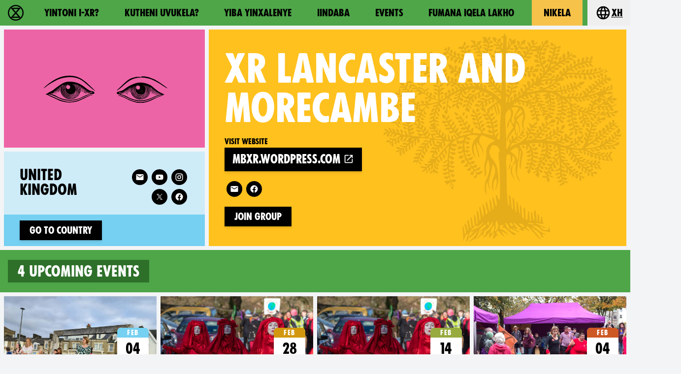

--- FILE ---
content_type: text/html
request_url: https://rebellion.global/xh/groups/gb-morecambe-bay/
body_size: 17921
content:
<!doctype html>
<html lang="xh" >
    <head>
        <link rel="dns-prefetch" href="https://stats.rebellion.global" />
        <link rel="preload" href="/css/main.css?v=d09d88f8" as="style">
        <link
            rel="preload"
            href="/assets/fonts/FucXedLatin/FUCXEDCAPSLatin-Cyrillic.woff"
            as="font"
            crossorigin="anonymous"
        />
        <link rel="preload" href="/assets/fonts/Crimson/CrimsonText-Bold.woff" as="font" crossorigin="anonymous" />
        <link rel="preload" href="/assets/fonts/Crimson/CrimsonText-Regular.woff" as="font" crossorigin="anonymous" />
        <link rel="preload" href="/assets/fonts/Crimson/Crimson-Semibold.woff" as="font" crossorigin="anonymous" />
        <meta charset="UTF-8" />
        <meta name="viewport" content="width=device-width, initial-scale=1.0" />
        <meta name="robots" content="max-snippet:-1, max-video-preview:-1, max-image-preview:large" />
        <meta http-equiv="X-UA-Compatible" content="ie=edge" />
        <title>XR Lancaster and Morecambe - United Kingdom | Ukutshabalala Kwemvukelo</title>

        
        <meta name="description" content="Yonke imicimbi ezayo, iindaba kunye nemidiya yoluntu ye-XR Lancaster and Morecambe, ehlaziywa yonke imihla. Joyina ukuvukelwa kwesiphelo Lancaster and Morecambe, kwaye uthathe indawo yakho kwimvukelo!" />
        
        <meta property="og:site_name" content="Extinction Rebellion" />
        <meta
            property="og:title"
            content="XR Lancaster and Morecambe - United Kingdom | Ukutshabalala Kwemvukelo"
        />
        
        <meta property="og:description" content="Yonke imicimbi ezayo, iindaba kunye nemidiya yoluntu ye-XR Lancaster and Morecambe, ehlaziywa yonke imihla. Joyina ukuvukelwa kwesiphelo Lancaster and Morecambe, kwaye uthathe indawo yakho kwimvukelo!" />
        
        <meta property="og:url" content="https://rebellion.global/xh/groups/gb-morecambe-bay/" />
        
        <meta property="og:type" content="website" />
        <meta name="twitter:card" content="summary_large_image" />
        <meta
            name="twitter:title"
            content="XR Lancaster and Morecambe - United Kingdom | Ukutshabalala Kwemvukelo"
        />
        <meta name="twitter:creator" content="@extinctionr" />
        
        <meta property="og:locale" content="xh" />
        <!-- <meta http-equiv="Content-Language" content="xh"> -->
        <meta name="google-site-verification" content="BYvwlbOQqrOqAv4RgLEzBD9v08Oal1NBf9pUBVHNydA" />
        <meta name="google-site-verification" content="vJQHUrC4w3NP84zCt6G1CXVirfEayBEvdVPNfIN1MRY" />

        <link rel="apple-touch-icon" sizes="180x180" href="/apple-touch-icon.png" />
        <link rel="icon" type="image/png" sizes="32x32" href="/favicon-32x32.png" />
        <link rel="icon" type="image/png" sizes="16x16" href="/favicon-16x16.png" />
        <link rel="manifest" href="/site.webmanifest" />
        <link rel="mask-icon" href="/safari-pinned-tab.svg" color="#4db144" />
        <meta name="msapplication-TileColor" content="#4db144" />
        <meta name="theme-color" content="#4db144" />

        <link
            type="application/atom+xml"
            rel="alternate"
            href="https://rebellion.global/feed.xml"
            title="Ecological & Climate Change News | Extinction Rebellion"
        />
        <link
            type="application/rss+xml"
            rel="alternate"
            href="https://rebellion.global/rss.xml"
            title="Ecological & Climate Change News | Extinction Rebellion"
        />
        <link
            type="application/json"
            rel="alternate"
            href="https://rebellion.global/feed.json"
            title="Ecological & Climate Change News | Extinction Rebellion"
        />

        <link rel="alternate" hreflang="en" href="/groups/gb-morecambe-bay/" /><link rel="alternate" hreflang="bn" href="/bn/groups/gb-morecambe-bay/" /><link rel="alternate" hreflang="cs" href="/cs/groups/gb-morecambe-bay/" /><link rel="alternate" hreflang="de" href="/de/groups/gb-morecambe-bay/" /><link rel="alternate" hreflang="el" href="/el/groups/gb-morecambe-bay/" /><link rel="alternate" hreflang="es" href="/es/groups/gb-morecambe-bay/" /><link rel="alternate" hreflang="fr" href="/fr/groups/gb-morecambe-bay/" /><link rel="alternate" hreflang="hi" href="/hi/groups/gb-morecambe-bay/" /><link rel="alternate" hreflang="id" href="/id/groups/gb-morecambe-bay/" /><link rel="alternate" hreflang="it" href="/it/groups/gb-morecambe-bay/" /><link rel="alternate" hreflang="nl" href="/nl/groups/gb-morecambe-bay/" /><link rel="alternate" hreflang="pl" href="/pl/groups/gb-morecambe-bay/" /><link rel="alternate" hreflang="pt" href="/pt/groups/gb-morecambe-bay/" /><link rel="alternate" hreflang="ru" href="/ru/groups/gb-morecambe-bay/" /><link rel="alternate" hreflang="xh" href="/xh/groups/gb-morecambe-bay/" /><link rel="alternate" hreflang="zh-Hans" href="/zh_Hans/groups/gb-morecambe-bay/" /><link rel="alternate" hreflang="zh-Hant" href="/zh_Hant/groups/gb-morecambe-bay/" /> <link rel="stylesheet" href="/css/main.css?v=d09d88f8"> <script type="module" src="/js-modern/runtime~mobile-menu.js?v=0d72691a"></script> <script nomodule src="/js/runtime~mobile-menu.js?v=0d72691a"></script> <script type="module" src="/js-modern/chunks/vendors~dropdown-links~map-client~mobile-menu.js?v=95e7a833"></script> <script nomodule src="/js/chunks/vendors~dropdown-links~map-client~mobile-menu.js?v=95e7a833"></script> <script type="module" src="/js-modern/chunks/mobile-menu.js?v=437514db"></script> <script nomodule src="/js/chunks/mobile-menu.js?v=437514db"></script> <script type="module" src="/js-modern/runtime~dropdown-links.js?v=0d72691a"></script> <script nomodule src="/js/runtime~dropdown-links.js?v=0d72691a"></script> <script type="module" src="/js-modern/chunks/vendors~contact-form-loader~cop-loader~dropdown-links~expander~group-selector-loader~map-loader~subm~cda20b42.js?v=908cc333"></script> <script nomodule src="/js/chunks/vendors~contact-form-loader~cop-loader~dropdown-links~expander~group-selector-loader~map-loader~subm~cda20b42.js?v=908cc333"></script> <script type="module" src="/js-modern/chunks/dropdown-links.js?v=c0d4f2b7"></script> <script nomodule src="/js/chunks/dropdown-links.js?v=c0d4f2b7"></script> <script type="module" src="/js-modern/runtime~toggle-content.js?v=0d72691a"></script> <script nomodule src="/js/runtime~toggle-content.js?v=0d72691a"></script> <script type="module" src="/js-modern/chunks/toggle-content.js?v=acbe09f3"></script> <script nomodule src="/js/chunks/toggle-content.js?v=acbe09f3"></script> 
        <!-- Matomo: 1 -->
        <script type="text/javascript">
            var _paq = window._paq || [];
            /* tracker methods like "setCustomDimension" should be called before "trackPageView" */
            _paq.push(['trackPageView']);
            _paq.push(['enableLinkTracking']);
            (function () {
                var u = 'https://stats.rebellion.global/';
                _paq.push(['setTrackerUrl', u + 'matomo.php']);
                _paq.push(['setSiteId', '1']);
                var d = document,
                    g = d.createElement('script'),
                    s = d.getElementsByTagName('script')[0];
                g.type = 'text/javascript';
                g.async = true;
                g.defer = true;
                g.src = u + 'matomo.js';
                s.parentNode.insertBefore(g, s);
            })();
        </script>
        <!-- End Matomo Code -->
        
        <script>
            window.XR_GLOBAL = {
                CaptchaSiteKey: '82b76b3982c743009239df31d9af2e71',
                FormHandlerEndpoint: '/api/form-handler',
            };
        </script>
    </head>
    <body class="bg-gray-100 font-sans overflow-x-hidden">
        <div data-server-rendered="true" class="font-serif antialiased flex flex-col min-h-screen"><a href="#main" class="skip-link">Skip to main content</a> <header data-menu="" class="site-header sticky top-0 z-over-map bg-green-500"><div class="container relative flex w-full leading-none heading text-xl"><a href="/xh/" rel="" class="flex items-center px-4 py-1.5 md:py-2 transition-colors hover:bg-green-700 hover:text-white transition-colors"><svg xmlns="http://www.w3.org/2000/svg" aria-hidden="true" width="40" height="40" viewBox="0 0 30 30" class="w-8 h-8 fill-current"><path d="M30 15c0-8.284-6.716-15-15-15S0 6.716 0 15s6.716 15 15 15 15-6.716 15-15M15 27.7a12.63 12.63 0 0 1-8.308-3.102h16.616C21.082 26.52 18.18 27.7 15 27.7m0-10.83l4.705 5.41h-9.41zm0-3.72l-4.702-5.41h9.404zM5.794 6.27l7.59 8.73-7.59 8.73A12.64 12.64 0 0 1 2.31 15c0-3.383 1.327-6.455 3.484-8.73M15 2.3c3.18 0 6.082 1.17 8.308 3.102H6.693C8.92 3.48 11.822 2.3 15 2.3M27.7 15a12.64 12.64 0 0 1-3.484 8.729L16.617 15l7.59-8.73A12.64 12.64 0 0 1 27.69 15"></path></svg> <span class="sr-only normal-case">Ukutshabalala Kwemvukelo - Home</span></a> <nav id="menu" aria-labelledby="main-nav-label" data-content class="nav-header__content absolute left-0 lg:static w-full overflow-y-auto lg:h-auto border-t border-black lg:border-none lg:bg-transparent bg-green-700 text-white lg:text-black"><p id="main-nav-label" class="sr-only normal-case">Main navigation</p> <ul class="lg:flex xl:justify-around"><li><a href="/xh/about-us/" rel="" class="flex items-center h-full p-4 lg:px-5 xl:px-6 border-b border-black lg:border-none hover:bg-green-700 hover:text-white transition-colors">Yintoni i-XR?</a></li><li><a href="/xh/why-rebel/" rel="" class="flex items-center h-full p-4 lg:px-5 xl:px-6 border-b border-black lg:border-none hover:bg-green-700 hover:text-white transition-colors">Kutheni uvukela?</a></li><li><a href="/xh/get-involved/" rel="" class="flex items-center h-full p-4 lg:px-5 xl:px-6 border-b border-black lg:border-none hover:bg-green-700 hover:text-white transition-colors">Yiba yinxalenye</a></li><li><a href="/xh/news/" rel="" class="flex items-center h-full p-4 lg:px-5 xl:px-6 border-b border-black lg:border-none hover:bg-green-700 hover:text-white transition-colors">Iindaba</a></li><li><a href="/xh/#events" rel="" class="flex items-center h-full p-4 lg:px-5 xl:px-6 border-b border-black lg:border-none hover:bg-green-700 hover:text-white transition-colors">Events</a></li><li><a href="/xh/groups/" rel="" class="flex items-center h-full p-4 lg:px-5 xl:px-6 border-b border-black lg:border-none">Fumana iqela lakho</a></li><li><a href="/xh/donate/" rel="" class="flex items-center h-full p-4 lg:px-5 xl:px-6 border-b border-black lg:border-none bg-yellow-500 text-black lg:mx-2 hover:bg-yellow-600 transition-colors">Nikela</a></li></ul></nav> <div data-dropdown-links="" class="relative ml-auto lg:ml-0"><button type="button" aria-controls="languages" aria-labelledby="language-btn-title" data-dropdown-button class="flex items-center px-4 py-1.5 md:py-2 transition-colors hover:bg-green-700 hover:text-white transition-colors h-full"><span id="language-btn-title" class="sr-only normal-case">Choose your language</span> <svg viewBox="0 0 24 24" width="40" height="40" aria-hidden="true" class="fill-current h-8 w-8 mr-px"><path fill="currentColor" d="M16.36,14C16.44,13.34 16.5,12.68 16.5,12C16.5,11.32 16.44,10.66 16.36,10H19.74C19.9,10.64 20,11.31 20,12C20,12.69 19.9,13.36 19.74,14M14.59,19.56C15.19,18.45 15.65,17.25 15.97,16H18.92C17.96,17.65 16.43,18.93 14.59,19.56M14.34,14H9.66C9.56,13.34 9.5,12.68 9.5,12C9.5,11.32 9.56,10.65 9.66,10H14.34C14.43,10.65 14.5,11.32 14.5,12C14.5,12.68 14.43,13.34 14.34,14M12,19.96C11.17,18.76 10.5,17.43 10.09,16H13.91C13.5,17.43 12.83,18.76 12,19.96M8,8H5.08C6.03,6.34 7.57,5.06 9.4,4.44C8.8,5.55 8.35,6.75 8,8M5.08,16H8C8.35,17.25 8.8,18.45 9.4,19.56C7.57,18.93 6.03,17.65 5.08,16M4.26,14C4.1,13.36 4,12.69 4,12C4,11.31 4.1,10.64 4.26,10H7.64C7.56,10.66 7.5,11.32 7.5,12C7.5,12.68 7.56,13.34 7.64,14M12,4.03C12.83,5.23 13.5,6.57 13.91,8H10.09C10.5,6.57 11.17,5.23 12,4.03M18.92,8H15.97C15.65,6.75 15.19,5.55 14.59,4.44C16.43,5.07 17.96,6.34 18.92,8M12,2C6.47,2 2,6.5 2,12A10,10 0 0,0 12,22A10,10 0 0,0 22,12A10,10 0 0,0 12,2Z"></path></svg> <abbr title="Xhosa">xh</abbr></button> <div id="languages" data-dropdown-content hidden="hidden" class="absolute top-100 right-0 pb-2 w-48"><ul tabindex="-1" class="bg-gray-800 text-gray-200 rounded py-1 max-h-80vh overflow-auto"><li><a href="/groups/gb-morecambe-bay/" class="py-2 px-4 block whitespace-no-wrap hover:bg-green-700 hover:text-green-200"><bdi lang="en">English</bdi></a></li><li><a href="/bn/groups/gb-morecambe-bay/" class="py-2 px-4 block whitespace-no-wrap hover:bg-green-700 hover:text-green-200"><bdi lang="bn">বাংলা</bdi></a></li><li><a href="/cs/groups/gb-morecambe-bay/" class="py-2 px-4 block whitespace-no-wrap hover:bg-green-700 hover:text-green-200"><bdi lang="cs">Čeština</bdi></a></li><li><a href="/de/groups/gb-morecambe-bay/" class="py-2 px-4 block whitespace-no-wrap hover:bg-green-700 hover:text-green-200"><bdi lang="de">Deutsch</bdi></a></li><li><a href="/el/groups/gb-morecambe-bay/" class="py-2 px-4 block whitespace-no-wrap hover:bg-green-700 hover:text-green-200"><bdi lang="el">Ελληνικά</bdi></a></li><li><a href="/es/groups/gb-morecambe-bay/" class="py-2 px-4 block whitespace-no-wrap hover:bg-green-700 hover:text-green-200"><bdi lang="es">Español</bdi></a></li><li><a href="/fr/groups/gb-morecambe-bay/" class="py-2 px-4 block whitespace-no-wrap hover:bg-green-700 hover:text-green-200"><bdi lang="fr">Français</bdi></a></li><li><a href="/hi/groups/gb-morecambe-bay/" class="py-2 px-4 block whitespace-no-wrap hover:bg-green-700 hover:text-green-200"><bdi lang="hi">हिन्दी</bdi></a></li><li><a href="/id/groups/gb-morecambe-bay/" class="py-2 px-4 block whitespace-no-wrap hover:bg-green-700 hover:text-green-200"><bdi lang="id">Bahasa Indonesia</bdi></a></li><li><a href="/it/groups/gb-morecambe-bay/" class="py-2 px-4 block whitespace-no-wrap hover:bg-green-700 hover:text-green-200"><bdi lang="it">Italiano</bdi></a></li><li><a href="/nl/groups/gb-morecambe-bay/" class="py-2 px-4 block whitespace-no-wrap hover:bg-green-700 hover:text-green-200"><bdi lang="nl">Nederlands</bdi></a></li><li><a href="/pl/groups/gb-morecambe-bay/" class="py-2 px-4 block whitespace-no-wrap hover:bg-green-700 hover:text-green-200"><bdi lang="pl">Polski</bdi></a></li><li><a href="/pt/groups/gb-morecambe-bay/" class="py-2 px-4 block whitespace-no-wrap hover:bg-green-700 hover:text-green-200"><bdi lang="pt">Português</bdi></a></li><li><a href="/ru/groups/gb-morecambe-bay/" class="py-2 px-4 block whitespace-no-wrap hover:bg-green-700 hover:text-green-200"><bdi lang="ru">Русский</bdi></a></li><li><a href="/xh/groups/gb-morecambe-bay/" class="py-2 px-4 block whitespace-no-wrap bg-green-800 text-white pointer-events-none"><bdi lang="xh">Xhosa</bdi></a></li><li><a href="/zh_Hans/groups/gb-morecambe-bay/" class="py-2 px-4 block whitespace-no-wrap hover:bg-green-700 hover:text-green-200"><bdi lang="zh-Hans">中文(简体字)</bdi></a></li><li><a href="/zh_Hant/groups/gb-morecambe-bay/" class="py-2 px-4 block whitespace-no-wrap hover:bg-green-700 hover:text-green-200"><bdi lang="zh-Hant">中文(正體字)</bdi></a></li></ul></div></div> <button type="button" aria-controls="menu" aria-expanded="false" data-open-text="Open menu" data-close-text="Close menu" data-menu-btn class="nav-header__menu-button flex items-center pr-4 pl-2 lg:hidden">
            Menu <span aria-hidden="true"></span></button></div></header> <main id="main" class="scroll-mt-20 flex-grow flex flex-col"><article class="flex flex-col flex-auto"><div class="flex flex-col lg:flex-row my-2 flex-grow"><header class="bg-yellow-400 mx-2 lg:ml-0 lg:w-2/3 order-1 flex-grow relative"><img src="/assets/img/wood-blocks/tree.svg" alt="" loading="lazy" class="section--img"> <div class="flex flex-col justify-around items-start h-full p-4 sm:p-8 relative"><h1 class="section--title"><abbr lang="en">XR</abbr>
                    Lancaster and Morecambe
                </h1> <div><p class="font-header">Visit website</p> <a href="https://mbxr.wordpress.com/" target="_blank" rel="noopener" class="button px-3">
                        mbxr.wordpress.com
                        <span aria-label="(new window)" role="img" class="material-design-icon open-in-new-icon align-top"><svg fill="currentColor" width="24" height="24" viewBox="0 0 24 24" class="material-design-icon__svg"><path d="M14,3V5H17.59L7.76,14.83L9.17,16.24L19,6.41V10H21V3M19,19H5V5H12V3H5C3.89,3 3,3.9 3,5V19A2,2 0 0,0 5,21H19A2,2 0 0,0 21,19V12H19V19Z"><title>(new window)</title></path></svg></span></a> <div class="text-white text-lg leading-none mt-4 max-w-lg"><p class="sr-only">Follow 
            XR Lancaster and Morecambe
         on</p> <ul class="flex flex-wrap"><li class="m-1"><a href="mailto:MorecambeBayER@protonmail.com" target="_blank" rel="noopener noreferrer nofollow" aria-label="E-Mail (new window)" title="E-Mail (new window)" class="rounded-full w-8 h-8 flex items-center justify-center bg-black border-black border-solid border-2 hover:bg-transparent hover:text-black focus:outline-2 focus:outline-black focus:outline-dashed focus:outline-offset-2"><span aria-hidden="true" role="img" class="material-design-icon email-icon flex"><svg fill="currentColor" width="24" height="24" viewBox="0 0 24 24" class="material-design-icon__svg"><path d="M20,8L12,13L4,8V6L12,11L20,6M20,4H4C2.89,4 2,4.89 2,6V18A2,2 0 0,0 4,20H20A2,2 0 0,0 22,18V6C22,4.89 21.1,4 20,4Z"><!----></path></svg></span></a></li> <!----> <!----> <!----> <!----> <!----> <!----> <!----> <!----> <li class="m-1"><a href="https://www.facebook.com/MorecambeBayXR/" target="_blank" rel="noopener" aria-label="Facebook (new window)" title="Facebook (new window)" class="rounded-full w-8 h-8 flex items-center justify-center bg-black border-black border-solid border-2 hover:bg-transparent hover:text-black focus:outline-2 focus:outline-black focus:outline-dashed focus:outline-offset-2"><span aria-hidden="true" role="img" class="material-design-icon facebook-icon flex"><svg fill="currentColor" width="24" height="24" viewBox="0 0 24 24" class="material-design-icon__svg"><path d="M12 2.04C6.5 2.04 2 6.53 2 12.06C2 17.06 5.66 21.21 10.44 21.96V14.96H7.9V12.06H10.44V9.85C10.44 7.34 11.93 5.96 14.22 5.96C15.31 5.96 16.45 6.15 16.45 6.15V8.62H15.19C13.95 8.62 13.56 9.39 13.56 10.18V12.06H16.34L15.89 14.96H13.56V21.96A10 10 0 0 0 22 12.06C22 6.53 17.5 2.04 12 2.04Z"><!----></path></svg></span></a></li></ul></div> <div class="mt-4 flex max-w-lg items-center"><div class="flex flex-wrap items-center"><a href="/xhhttps://actionnetwork.org/forms/local-group-sign-up-form-referrer-codes?clear_id=true&amp;source=global_map&amp;referrer=group-xr-lancaster&amp;LGmap_location=Lancaster%20and%20Morecambe" target="_blank" rel="" class="button button--sm">Join Group</a></div></div></div></div></header> <aside class="hidden lg:flex flex-col lg:w-1/3 px-2"><div class="bg-pink-500 mb-2 p-8 flex items-center justify-center max-h-1/3vh"><img src="/assets/img/wood-blocks/Eyes_01.svg" alt="" loading="lazy" class="w-64 h-48 object-contain max-w-full"></div> <div class="flex flex-col flex-grow"><div class="flex-grow flex items-start px-4 pt-6 md:px-8 md:pt-8 bg-blue-200"><h2 class="group-card-title text-3xl max-w-9/10 break-words mr-auto pb-6 md:pb-8 leading-none"><a href="/xh/groups/gb-united-kingdom/" rel="" class="block hover:underline"><span class="sr-only">Related country group:</span> <span class="block">
                    United Kingdom
                </span></a></h2> <div class="text-white text-lg leading-none socials-groups--card ml-4 pb-4"><p class="sr-only">Follow 
            XR United Kingdom
         on</p> <ul class="flex flex-wrap"><li class="m-1"><a href="mailto:enquiries@extinctionrebellion.uk" target="_blank" rel="noopener noreferrer nofollow" aria-label="E-Mail (new window)" title="E-Mail (new window)" class="rounded-full w-8 h-8 flex items-center justify-center bg-black border-black border-solid border-2 hover:bg-transparent hover:text-black focus:outline-2 focus:outline-black focus:outline-dashed focus:outline-offset-2"><span aria-hidden="true" role="img" class="material-design-icon email-icon flex"><svg fill="currentColor" width="24" height="24" viewBox="0 0 24 24" class="material-design-icon__svg"><path d="M20,8L12,13L4,8V6L12,11L20,6M20,4H4C2.89,4 2,4.89 2,6V18A2,2 0 0,0 4,20H20A2,2 0 0,0 22,18V6C22,4.89 21.1,4 20,4Z"><!----></path></svg></span></a></li> <!----> <!----> <!----> <!----> <!----> <li class="m-1"><a href="https://www.youtube.com/channel/UCYThdLKE6TDwBJh-qDC6ICA" target="_blank" rel="noopener" aria-label="Youtube (new window)" title="Youtube (new window)" class="rounded-full w-8 h-8 flex items-center justify-center bg-black border-black border-solid border-2 hover:bg-transparent hover:text-black focus:outline-2 focus:outline-black focus:outline-dashed focus:outline-offset-2"><span aria-hidden="true" role="img" class="material-design-icon youtube-icon flex"><svg fill="currentColor" width="24" height="24" viewBox="0 0 24 24" class="material-design-icon__svg"><path d="M10,15L15.19,12L10,9V15M21.56,7.17C21.69,7.64 21.78,8.27 21.84,9.07C21.91,9.87 21.94,10.56 21.94,11.16L22,12C22,14.19 21.84,15.8 21.56,16.83C21.31,17.73 20.73,18.31 19.83,18.56C19.36,18.69 18.5,18.78 17.18,18.84C15.88,18.91 14.69,18.94 13.59,18.94L12,19C7.81,19 5.2,18.84 4.17,18.56C3.27,18.31 2.69,17.73 2.44,16.83C2.31,16.36 2.22,15.73 2.16,14.93C2.09,14.13 2.06,13.44 2.06,12.84L2,12C2,9.81 2.16,8.2 2.44,7.17C2.69,6.27 3.27,5.69 4.17,5.44C4.64,5.31 5.5,5.22 6.82,5.16C8.12,5.09 9.31,5.06 10.41,5.06L12,5C16.19,5 18.8,5.16 19.83,5.44C20.73,5.69 21.31,6.27 21.56,7.17Z"><!----></path></svg></span></a></li> <li class="m-1"><a href="https://www.instagram.com/xrebellionuk/" target="_blank" rel="noopener" aria-label="Instagram (new window)" title="Instagram (new window)" class="rounded-full w-8 h-8 flex items-center justify-center bg-black border-black border-solid border-2 hover:bg-transparent hover:text-black focus:outline-2 focus:outline-black focus:outline-dashed focus:outline-offset-2"><span aria-hidden="true" role="img" class="material-design-icon instagram-icon flex"><svg fill="currentColor" width="24" height="24" viewBox="0 0 24 24" class="material-design-icon__svg"><path d="M7.8,2H16.2C19.4,2 22,4.6 22,7.8V16.2A5.8,5.8 0 0,1 16.2,22H7.8C4.6,22 2,19.4 2,16.2V7.8A5.8,5.8 0 0,1 7.8,2M7.6,4A3.6,3.6 0 0,0 4,7.6V16.4C4,18.39 5.61,20 7.6,20H16.4A3.6,3.6 0 0,0 20,16.4V7.6C20,5.61 18.39,4 16.4,4H7.6M17.25,5.5A1.25,1.25 0 0,1 18.5,6.75A1.25,1.25 0 0,1 17.25,8A1.25,1.25 0 0,1 16,6.75A1.25,1.25 0 0,1 17.25,5.5M12,7A5,5 0 0,1 17,12A5,5 0 0,1 12,17A5,5 0 0,1 7,12A5,5 0 0,1 12,7M12,9A3,3 0 0,0 9,12A3,3 0 0,0 12,15A3,3 0 0,0 15,12A3,3 0 0,0 12,9Z"><!----></path></svg></span></a></li> <li class="m-1"><a href="https://twitter.com/xrebellionuk" target="_blank" rel="noopener" aria-label="Twitter (new window)" title="Twitter (new window)" class="rounded-full w-8 h-8 flex items-center justify-center bg-black border-black border-solid border-2 hover:bg-transparent hover:text-black focus:outline-2 focus:outline-black focus:outline-dashed focus:outline-offset-2"><span aria-hidden="true" role="img" class="material-design-icon twitter-icon flex"><svg fill="currentColor" width="24" height="24" viewBox="0 0 1200 1227" class="material-design-icon__svg"><path d="M714.163 519.284L1160.89 0H1055.03L667.137 450.887L357.328 0H0L468.492 681.821L0 1226.37H105.866L515.491 750.218L842.672 1226.37H1200L714.137 519.284H714.163ZM569.165 687.828L521.697 619.934L144.011 79.6944H306.615L611.412 515.685L658.88 583.579L1055.08 1150.3H892.476L569.165 687.854V687.828Z"></path> <!----></svg></span></a></li> <li class="m-1"><a href="https://www.facebook.com/XRebellionUK/" target="_blank" rel="noopener" aria-label="Facebook (new window)" title="Facebook (new window)" class="rounded-full w-8 h-8 flex items-center justify-center bg-black border-black border-solid border-2 hover:bg-transparent hover:text-black focus:outline-2 focus:outline-black focus:outline-dashed focus:outline-offset-2"><span aria-hidden="true" role="img" class="material-design-icon facebook-icon flex"><svg fill="currentColor" width="24" height="24" viewBox="0 0 24 24" class="material-design-icon__svg"><path d="M12 2.04C6.5 2.04 2 6.53 2 12.06C2 17.06 5.66 21.21 10.44 21.96V14.96H7.9V12.06H10.44V9.85C10.44 7.34 11.93 5.96 14.22 5.96C15.31 5.96 16.45 6.15 16.45 6.15V8.62H15.19C13.95 8.62 13.56 9.39 13.56 10.18V12.06H16.34L15.89 14.96H13.56V21.96A10 10 0 0 0 22 12.06C22 6.53 17.5 2.04 12 2.04Z"><!----></path></svg></span></a></li></ul></div></div> <div class="flex items-baseline px-4 py-3 md:px-8 bg-blue-300"><div class="flex flex-wrap items-baseline mr-auto"><a href="/xh/groups/gb-united-kingdom/" rel="" class="button button--sm mr-2">
                Go to country
            </a> <!----></div> <!----></div></div></aside></div> <!----> <div class="w-full bg-green-500"><p id="group-tabs-title" hidden="hidden">Groups and / or events for 
                XR Lancaster and Morecambe
            </p> <div role="tablist" aria-labelledby="group-tabs-title" class="flex flex-col sm:flex-row font-header text-3xl container py-4 leading-none"><button type="button" data-active-class="bg-green-700 border-green-700 text-white cursor-default" data-inactive-class="text-green-900 border-green-900 hover:border-black hover:text-black transition-colors" data-hash="events" id="group-events-btn" role="tab" aria-controls="group-events-panel" aria-selected="false" tabindex="-1" class="px-4 py-1 mx-4 my-1 border-solid border-4 text-green-900 border-green-900 hover:border-black hover:text-black transition-colors">
        4 upcoming events
    </button> <!----></div></div> <!----> <div id="group-events-panel" role="tabpanel" aria-labelledby="group-events-title" class="grid grid-cols-1 gap-2 m-2 sm:grid-cols-2 md:grid-cols-3 xl:grid-cols-4"><h2 id="group-events-title" class="sr-only normal-case">
                4
             upcoming events in 
                Lancaster and Morecambe
            </h2> <div class="flex flex-col bg-white"><a href="/xh/event/1215763792639377/" rel="" tabindex="-1" class="relative w-full h-48"><img src="/assets/img/events/full/ebbf744ae7ef8e400626b68c35ec4ba12fc7194b" alt="Staying Alive Dance Practice" loading="lazy" width="600" class="w-full h-full object-cover"> <time datetime="2023-02-04" class="h-16 w-16 m-auto flex flex-col items-center justify-center font-header leading-none text-3xl bg-white rounded-lg shadow-md absolute right-0 inset-y-0 mr-4"><span class="h-5 w-full rounded-t-lg text-sm tracking-widest text-white flex flex-col items-center justify-center bg-blue-300">Feb</span> <span class="flex-1 flex flex-col items-center justify-center">04</span></time></a> <div class="flex-grow p-4 md:p-6"><p class="font-header leading-tight">Morecambe, Lancashire</p> <h3 class="text-3xl leading-tight mb-4 hover:underline"><a href="/xh/event/1215763792639377/" rel="" class="block break-words hover:underline">
                Staying Alive Dance Practice
            </a></h3> <p class="text-lg">Restarting dance practice. Join the whatapp for more details. Meeting at the gardens off Alexandra Rd in the West End of Morecambe at 11 am on Saturdays https://chat.whatsapp.com/LT6YaH25pdO4iVIItJZ24M</p></div> <div class="flex justify-between items-center flex-wrap p-4 md:p-6 bg-blue-300"><a href="/xh/event/1215763792639377/" rel="" class="bg-black shadow-md text-white font-header px-4 py-2 text-sm opacity-90 hover:opacity-100">
            Fumanisa Okuninzi
        </a> <span class="font-header py-1 ml-1"><time datetime="2023-02-04T11:00:00+0000">Sat, Feb 04</time> — <time datetime="2023-03-25T12:00:00+0000">Mar 25</time></span></div></div><div class="flex flex-col bg-white"><a href="/xh/event/1327410978053023/" rel="" tabindex="-1" class="relative w-full h-48"><img src="/assets/img/events/full/c1a7fe7efa069e907a4301745002fe8870abb6ec" alt="XR and Friends MBXR Local Group Gathering" loading="lazy" width="600" class="w-full h-full object-cover"> <time datetime="2023-02-28" class="h-16 w-16 m-auto flex flex-col items-center justify-center font-header leading-none text-3xl bg-white rounded-lg shadow-md absolute right-0 inset-y-0 mr-4"><span class="h-5 w-full rounded-t-lg text-sm tracking-widest text-white flex flex-col items-center justify-center bg-yellow-700">Feb</span> <span class="flex-1 flex flex-col items-center justify-center">28</span></time></a> <div class="flex-grow p-4 md:p-6"><p class="font-header leading-tight">Brighton</p> <h3 class="text-3xl leading-tight mb-4 hover:underline"><a href="/xh/event/1327410978053023/" rel="" class="block break-words hover:underline">
                XR and Friends MBXR Local Group Gathering
            </a></h3> <p class="text-lg">The plan is to have a pot of something vegan to share, to socialise together, maybe to break off into small groups to plan activities, outreach and action. If you ...</p></div> <div class="flex justify-between items-center flex-wrap p-4 md:p-6 bg-yellow-700"><a href="/xh/event/1327410978053023/" rel="" class="bg-black shadow-md text-white font-header px-4 py-2 text-sm opacity-90 hover:opacity-100">
            Fumanisa Okuninzi
        </a> <time datetime="2023-02-28T18:00:00+0000" class="font-header py-1 ml-1">Tue, Feb 28 - 18:00</time></div></div><div class="flex flex-col bg-white"><a href="/xh/event/1386895998382034/" rel="" tabindex="-1" class="relative w-full h-48"><img src="/assets/img/events/full/2021c8ba9f9e1c5c6611753adff5959e29b507bd" alt="XR and Friends MBXR Local Group Gathering" loading="lazy" width="600" class="w-full h-full object-cover"> <time datetime="2023-02-14" class="h-16 w-16 m-auto flex flex-col items-center justify-center font-header leading-none text-3xl bg-white rounded-lg shadow-md absolute right-0 inset-y-0 mr-4"><span class="h-5 w-full rounded-t-lg text-sm tracking-widest text-white flex flex-col items-center justify-center bg-khaki-500">Feb</span> <span class="flex-1 flex flex-col items-center justify-center">14</span></time></a> <div class="flex-grow p-4 md:p-6"><p class="font-header leading-tight">Brighton</p> <h3 class="text-3xl leading-tight mb-4 hover:underline"><a href="/xh/event/1386895998382034/" rel="" class="block break-words hover:underline">
                XR and Friends MBXR Local Group Gathering
            </a></h3> <p class="text-lg">The plan is to have a pot of something vegan to share, to socialise together, maybe to break off into small groups to plan activities, outreach and action. If you ...</p></div> <div class="flex justify-between items-center flex-wrap p-4 md:p-6 bg-khaki-500"><a href="/xh/event/1386895998382034/" rel="" class="bg-black shadow-md text-white font-header px-4 py-2 text-sm opacity-90 hover:opacity-100">
            Fumanisa Okuninzi
        </a> <time datetime="2023-02-14T18:00:00+0000" class="font-header py-1 ml-1">Tue, Feb 14 - 18:00</time></div></div><div class="flex flex-col bg-white"><a href="/xh/event/3285538118330523/" rel="" tabindex="-1" class="relative w-full h-48"><img src="/assets/img/events/full/4f98ba86ae2374c1926308500f390139a7fa2cca" alt="Staying Alive Dance Practice" loading="lazy" width="600" class="w-full h-full object-cover"> <time datetime="2023-02-04" class="h-16 w-16 m-auto flex flex-col items-center justify-center font-header leading-none text-3xl bg-white rounded-lg shadow-md absolute right-0 inset-y-0 mr-4"><span class="h-5 w-full rounded-t-lg text-sm tracking-widest text-white flex flex-col items-center justify-center bg-red-500">Feb</span> <span class="flex-1 flex flex-col items-center justify-center">04</span></time></a> <div class="flex-grow p-4 md:p-6"><p class="font-header leading-tight">Morecambe, Lancashire</p> <h3 class="text-3xl leading-tight mb-4 hover:underline"><a href="/xh/event/3285538118330523/" rel="" class="block break-words hover:underline">
                Staying Alive Dance Practice
            </a></h3> <p class="text-lg">Restarting dance practice. Join the whatapp for more details. Meeting in Alexandra Square in the West End https://chat.whatsapp.com/LT6YaH25pdO4iVIItJZ24M</p></div> <div class="flex justify-between items-center flex-wrap p-4 md:p-6 bg-red-500"><a href="/xh/event/3285538118330523/" rel="" class="bg-black shadow-md text-white font-header px-4 py-2 text-sm opacity-90 hover:opacity-100">
            Fumanisa Okuninzi
        </a> <span class="font-header py-1 ml-1"><time datetime="2023-02-04T11:00:00+0000">Sat, Feb 04</time> — <time datetime="2023-03-25T12:00:00+0000">Mar 25</time></span></div></div></div></article></main> <footer class="bg-gray-900 text-white w-full leading-none"><div class="container px-6 lg:px-12 py-8 sm:flex justify-around items-center"><div class="flex flex-col items-center sm:items-start sm:flex-row flex-wrap sm:-ml-2 sm:mr-auto text-xl text-center sm:text-left"><div class="mb-8 sm:mb-4 sm:ml-4 lg:mr-12"><h2 class="text-xl mx-2 my-2">
                    Thatha ngoku
                </h2> <ul class="text-gray-100"><li><a href="/xh/get-involved/" rel="" class="block px-2 py-1 rounded hover:bg-gray-800 hover:text-white">Yiba yinxalenye</a></li> <li><a href="/xh/groups/" rel="" class="block px-2 py-1 rounded hover:bg-gray-800 hover:text-white">Fumana iqela lakho</a></li> <li><a href="/xh/donate/" rel="" class="block px-2 py-1 rounded hover:bg-gray-800 hover:text-white">Nikela</a></li> <li><a href="https://actionnetwork.org/forms/newsletter-sign-up-17/" target="_blank" rel="noopener" class="block px-2 py-1 rounded hover:bg-gray-800 hover:text-white">Global newsletter
                            <span aria-label="(new window)" role="img" class="material-design-icon open-in-new-icon align-bottom"><svg fill="currentColor" width="24" height="24" viewBox="0 0 24 24" class="material-design-icon__svg"><path d="M14,3V5H17.59L7.76,14.83L9.17,16.24L19,6.41V10H21V3M19,19H5V5H12V3H5C3.89,3 3,3.9 3,5V19A2,2 0 0,0 5,21H19A2,2 0 0,0 21,19V12H19V19Z"><title>(new window)</title></path></svg></span></a></li></ul></div> <div class="mb-8 sm:mb-4 sm:ml-4 lg:mr-12"><h2 class="text-xl mx-2 my-2">
                    Inyani
                </h2> <ul class="text-gray-100"><li><a href="/xh/about-us/" rel="" class="block px-2 py-1 rounded hover:bg-gray-800 hover:text-white">Yintoni i-XR?</a></li> <li><a href="/xh/why-rebel/" rel="" class="block px-2 py-1 rounded hover:bg-gray-800 hover:text-white">Kutheni uvukela?</a></li> <li><a href="/xh/frequently-asked-questions/" rel="" class="block px-2 py-1 rounded hover:bg-gray-800 hover:text-white">FAQ</a></li> <li><a href="/xh/xreadiness/" rel="" class="block px-2 py-1 rounded hover:bg-gray-800 hover:text-white">XReadiness</a></li></ul></div> <div class="mb-8 sm:mb-4 sm:ml-4 lg:mr-12"><h2 class="text-xl mx-2 my-2">
                    Iindaba
                </h2> <ul class="text-gray-100"><li><a href="/xh/news/#blog" rel="" class="block px-2 py-1 rounded hover:bg-gray-800 hover:text-white">Ibhlog</a></li> <li><a href="/xh/feed.xml" rel="" class="block px-2 py-1 rounded hover:bg-gray-800 hover:text-white">Yondla</a></li> <li><a href="/xh/news/#press" rel="" class="block px-2 py-1 rounded hover:bg-gray-800 hover:text-white">Cinezela</a></li></ul></div> <div class="mb-8 sm:mb-4 sm:ml-4 lg:mr-12"><h2 class="text-xl mx-2 my-2">
                    Inkxaso Yomhlaba Wonke
                </h2> <ul class="text-gray-100"><li><a href="/xh/contact-us/" rel="" class="block px-2 py-1 rounded hover:bg-gray-800 hover:text-white">Qhagamshelana nathi</a></li> <li><a href="/xh/contact-web-team/" rel="" class="block px-2 py-1 rounded hover:bg-gray-800 hover:text-white">Nxibelelana neqela lewebhu</a></li> <li><a href="/xh/privacy-policy/" rel="" class="block px-2 py-1 rounded hover:bg-gray-800 hover:text-white">Umthetho wabucala</a></li> <li><a href="https://media.organise.earth/s/bLQzePkjmxdeLeT/download" target="_blank" rel="noopener" class="block px-2 py-1 rounded hover:bg-gray-800 hover:text-white">2022 Annual Report
                            <span aria-label="(new window)" role="img" class="material-design-icon open-in-new-icon align-bottom"><svg fill="currentColor" width="24" height="24" viewBox="0 0 24 24" class="material-design-icon__svg"><path d="M14,3V5H17.59L7.76,14.83L9.17,16.24L19,6.41V10H21V3M19,19H5V5H12V3H5C3.89,3 3,3.9 3,5V19A2,2 0 0,0 5,21H19A2,2 0 0,0 21,19V12H19V19Z"><title>(new window)</title></path></svg></span></a></li> <li><a href="https://cloud.organise.earth/s/8iX6f53gPMKHkXY" target="_blank" rel="noopener" class="block px-2 py-1 rounded hover:bg-gray-800 hover:text-white">2023 Financial Report
                            <span aria-label="(new window)" role="img" class="material-design-icon open-in-new-icon align-bottom"><svg fill="currentColor" width="24" height="24" viewBox="0 0 24 24" class="material-design-icon__svg"><path d="M14,3V5H17.59L7.76,14.83L9.17,16.24L19,6.41V10H21V3M19,19H5V5H12V3H5C3.89,3 3,3.9 3,5V19A2,2 0 0,0 5,21H19A2,2 0 0,0 21,19V12H19V19Z"><title>(new window)</title></path></svg></span></a></li> <li><a href="https://cloud.organise.earth/s/WHHLBswExjsHDTF" target="_blank" rel="noopener" class="block px-2 py-1 rounded hover:bg-gray-800 hover:text-white">2024 Financial Report
                            <span aria-label="(new window)" role="img" class="material-design-icon open-in-new-icon align-bottom"><svg fill="currentColor" width="24" height="24" viewBox="0 0 24 24" class="material-design-icon__svg"><path d="M14,3V5H17.59L7.76,14.83L9.17,16.24L19,6.41V10H21V3M19,19H5V5H12V3H5C3.89,3 3,3.9 3,5V19A2,2 0 0,0 5,21H19A2,2 0 0,0 21,19V12H19V19Z"><title>(new window)</title></path></svg></span></a></li> <li><a href="/xh/site-map/" rel="" class="block px-2 py-1 rounded hover:bg-gray-800 hover:text-white">Site map</a></li></ul></div></div> <div class="flex flex-col justify-end items-center sm:ml-12"><a href="/xh/" rel=""><svg xmlns="http://www.w3.org/2000/svg" xml:space="preserve" viewBox="0 0 334.46667 111.37333" width="200" class="w-50"><g fill="currentColor"><path d="M334.46532497 98.187917V43.1853317l-60.72799848 6.56613317V90.4039972s.048.82453331-1.23466664.82453331h-4.83999987c-1.28266664 0-1.23466664-.8245333-1.23466664-.8245333V50.54306484l-2.5626666.2772v39.58373234s.048.82453331-1.23466664.82453331h-4.83999988c-1.28266663 0-1.23466663-.8245333-1.23466663-.8245333V51.60933148l-35.46399912 3.8347999v13.01879968c.312-.00786666.91999998-.112 1.49599997-.72813331.81599997-.87506665 2.37333327-2.45053327 4.08266656-2.45053327 1.70666662 0 6.45333317 1.3385333 6.45333317 12.20786636 0 10.86973306-4.46133322 14.09626631-6.45333317 14.09626631-1.0933333 0-2.26933328.05893333-3.55999991-1.09106664-1.47199996-1.30946663-1.4133333-1.4609333-1.79466662-1.40466663-.08266667.01293333-.224.0848-.224.2452v1.0661333s.048.82453331-1.23199997.82453331h-4.84266654c-1.27999997 0-1.23199997-.8245333-1.23199997-.8245333V56.23373137L133.01973 64.96653116V98.187917ZM191.20132855 72.72119763s.024.64333332-.47199998.64333332c-.42933333 0-5.6373332-.37866666-5.63999986 3.41293325v13.626533s.048.82199997-1.23466664.82199997h-4.83999988c-1.27999997 0-1.23466663-.82199998-1.23466663-.82199998V66.55933112c0-.72039998.9493333-.64586665.9493333-.64586665h5.41066654s.9493333-.07453333.9493333.64586665v1.91453329c.31733333-.02133334.95999998-.14173333 1.5093333-.75786665.75999998-.85626665 2.13599995-2.42133327 4.13066657-2.42133327.40799998 0 .47199998.23799999.47199998.61613331zm20.38933283 7.76306648c-.23733333.7973333-1.4693333.73599998-1.4693333.73599998h-9.96799975c0 2.01866661.10133333 4.27186656 2.4346666 4.27186656 1.6613333 0 1.98399996-1.11466664 2.12533329-1.63759996.17333332-.66399999 1.11199997-.57026665 1.11199997-.57026665h4.2719999c.9253333 0 .8773333.71199998.8773333.71199998s.47466666 7.88013313-8.68533311 7.88013313-9.65866643-11.39213304-9.65866643-11.39213304-1.80266662-15.11453296 9.53866643-15.11453296c11.43999971 0 9.68799976 14.22906631 9.4213331 15.11453296m42.3546656 0c-.23999999.7973333-1.47199996.73599998-1.47199996.73599998h-9.96799975c0 2.01866661.10133333 4.27186656 2.4346666 4.27186656 1.6613333 0 1.98399996-1.11466664 2.12799995-1.63759996.17066667-.66399999 1.1093333-.57026665 1.1093333-.57026665h4.2719999c.92533331 0 .87733331.71199998.87733331.71199998s.47466666 7.88013313-8.68533311 7.88013313-9.65866643-11.39213304-9.65866643-11.39213304-1.80266662-15.11453296 9.5413331-15.11453296c11.43733304 0 9.68533309 14.22906631 9.4213331 15.11453296m23.19999941-13.92239966c0-.72293331.94933331-.64586665.94933331-.64586665h5.41066654s.9493333-.07706666.9493333.64586665V90.4039972s.048.82453331-1.23466663.82453331h-4.83999988c-1.27999997 0-1.23466664-.8245333-1.23466664-.8245333V72.13213097zm8.04533314-7.64586647c0 2.37093327-1.96533329 4.29373322-4.38933323 4.29373322s-4.39199989-1.92279995-4.39199989-4.29373322c0-2.37293328 1.96799995-4.29573323 4.3919999-4.29573323 2.42399993 0 4.38933322 1.92279995 4.38933322 4.29573323m21.3733328 19.73653284v.00253333c0 12.65053302-7.73333314 12.98706634-9.07199978 12.98706634-.16266666 0-.37866665.00773334-.61599998.00773334-.256 0-.52266666-.0192-.68266665-.0192-1.33866663 0-9.05599978-1.14639997-9.05599978-12.97559968v-.00773333c.00266667-13.610933 8.61866646-13.28026634 9.5093331-13.28026634.06133333 0 .13333333.0052.20266666.0104.072-.0052.144-.0104.20266666-.0104.89333331 0 9.50666643-.33066665 9.51199977 13.28026634v.0052m19.7919995-6.52039984V90.4039972s.048.82453331-1.23466663.82453331H320.67599198c-1.28266663 0-1.23466663-.8245333-1.23466663-.8245333V74.74266424s.13333333-1.7089333-1.13866664-1.7089333c-1.56266663 0-2.10133328 1.16826665-2.10399995 1.69586663V90.4039972s.048.82453331-1.23466663.82453331h-4.83999988c-1.28266664 0-1.23466664-.8245333-1.23466664-.8245333V66.56186444c0-.72293331.94933331-.64586665.94933331-.64586665h5.41066653s.94933331-.07706666.94933331.64586665v1.90879996c.56533332-.0208 1.01066664-.2828 1.1573333-.39213333.456-.34119999 2.18399995-2.78119993 4.49066656-2.78119993 5.0293332 0 4.50933322 6.83479983 4.50933322 6.83479983m-27.51999931 6.17666651c0-.13133333.01866667-1.85373328-.12533333-3.6271999-.14933333-1.84266663-1.83199996-1.74426663-1.83199996-1.74426663s-1.68266662-.0984-1.83199995 1.74426662c-.144 1.77346663-.12533333 3.49586658-.12533333 3.62719991 0 .1276-.01866667 2.02653329.12533333 3.79946657.08533333 1.06666664.68533332 1.48279997 1.17599997 1.64319996.336.1464.62666665.12706667.62666665.12706667s.216.01413333.48533332-.07453333c.512-.1088 1.2773333-.47706666 1.37599997-1.6957333.144-1.77293328.12533333-3.67186657.12533333-3.79946657m-51.59733204-2.96306659s.03733333-3.30933325-2.29866661-3.30933325c-2.26666661 0-2.45599994 2.73853326-2.45599994 3.29893325 0 .55986665 1.09066664.52186665 1.09066664.52186665h2.5626666c1.23466664 0 1.1013333-.51146665 1.1013333-.51146665m-42.35199894 0s.03733334-3.30933325-2.2986666-3.30933325c-2.26933328 0-2.45866661 2.73853326-2.45866661 3.29893325 0 .55986665 1.0933333.52186665 1.0933333.52186665h2.5626666c1.23199998 0 1.10133331-.51146665 1.10133331-.51146665m16.0879996 2.9630666c0 .12759999-.01866666 1.84999995.12533333 3.62333324.14933333 1.84533328 1.83199996 1.74426662 1.83199996 1.74426662s1.68266662.10106666 1.83199995-1.74426662c.144-1.7733333.128-3.49573325.12533333-3.62333325.00266667-.13133333.01866667-1.85373328-.12533333-3.6271999-.14933333-1.84266663-1.83199995-1.74426663-1.83199995-1.74426663s-1.68266663-.0984-1.83199996 1.74426662c-.144 1.77346663-.12533333 3.49586658-.12533333 3.62719991M318.11732538 39.38999847V6.16866597H116.67186375v54.99999862L257.96266022 45.8935983c-2.6906666-.73066664-7.41866648-3.40519991-7.41866648-12.69319968v-.01093333c.00266666-13.610933 8.61866645-13.280133 9.51199976-13.280133.05866666 0 .13066666.0052.204.01133333.068-.00613333.13999999-.01133333.20133332-.01133333.89066665 0 9.50666643-.3308 9.5093331 13.280133v.01093333c0 7.41613315-2.6546666 10.5838664-5.1253332 11.94946637l7.13733315-.77079998V21.18159892c0-.72279998.94799997-.64519998.94799997-.64519998h5.41066654s.9493333-.0776.9493333.64519998v1.90946662c.56266666-.02133333 1.01066665-.28226666 1.1573333-.39173332.456-.34213333 2.18399995-2.78119993 4.4879999-2.78119993 5.03199987 0 4.50933322 6.83439983 4.50933322 6.83439983v15.73586627Zm-77.04266474-18.20839955c0-.72279998.9493333-.64519998.9493333-.64519998h5.41066654s.94933331-.0776.94933331.64519998v23.8447994s.048.82186665-1.23466664.82186665h-4.83866654c-1.27999997 0-1.23599997-.82186664-1.23599997-.82186664V26.75253212zm-58.7546652 0c0-.72279998.94933331-.64519998.94933331-.64519998h5.41066653s.94666665-.0776.94666665.64519998v23.8447994s.048.82186665-1.23199997.82186665h-4.84266655c-1.27999997 0-1.23199997-.82186664-1.23199997-.82186664V26.75253212Zm-37.1093324 13.92506632c-.24.79733331-1.47199997.73639998-1.47199997.73639998h-9.96799975c0 2.01573328.10133333 4.26933323 2.43733327 4.26933323 1.65866663 0 1.98133329-1.11506664 2.12533328-1.6369333.17066667-.66466664 1.10933331-.56879998 1.10933331-.56879998h4.2719999c.9253333 0 .8773333.71253332.8773333.71253332s.47466666 7.87706647-8.68533311 7.87706647c-9.1597331 0-9.65826643-11.38959972-9.65826643-11.38959972s-1.80253328-15.11719962 9.5409331-15.11719962c11.43733305 0 9.68799976 14.22919964 9.4213331 15.11719962m20.9013328 10.74159973h-6.5786665s-.70133331 0-1.11199997-.72799998c-.37333332-.66666665-2.32533327-4.88813321-2.32533327-4.88813321s-.18933333-.37853333-.56799999-.37853333c-.38133332 0-.57066665.37853333-.57066665.37853333s-1.94933329 4.22146656-2.32533328 4.88813321c-.40799999.72799998-1.1093333.72799998-1.1093333.72799998h-6.5786665c-.71199999 0 0-1.15519997 0-1.15519997s6.40799984-10.72493306 6.6426665-11.22386639c.24-.49853332 0-1.0209333 0-1.0209333s-5.7653332-10.29839975-6.26399985-11.17599972c-.49866665-.87706665.87999998-.73586665.87999998-.73586665h5.90666652c1.0453333 0 1.28266664.66399998 1.28266664.66399998s1.47199996 3.41879992 1.70933329 3.93853324c.25599999.59746665.42666665.52239998.42666665.52239998s.152.07506667.42666666-.52239998c.23733333-.51973332 1.70933329-3.93853324 1.70933329-3.93853324s.23733333-.66399998 1.27999997-.66399998h5.90933318s1.37599997-.1412.87733331.73586665c-.49866665.87759997-6.26399984 11.17599972-6.26399984 11.17599972s-.23733333.52239998 0 1.0209333c.23733333.49893333 6.64533317 11.22386639 6.64533317 11.22386639s.71199998 1.15519997 0 1.15519997m13.48799966-19.8827995s.03733333.78706665-.77866665.78706665h-1.60533329v18.2738662s.048.82186665-1.23199997.82186665h-4.84266655c-1.27999996 0-1.23199996-.82186664-1.23199996-.82186664V26.75253212h-1.6053333c-.81599998 0-.77866664-.78706665-.77866664-.78706665v-4.68799988c0-.74106665.72266664-.74106665.72266664-.74106665h1.6613333v-6.28493318c0-.72026665.94666664-.64586665.94666664-.64586665h5.41066653s.94933331-.0744.94933331.64586665v6.28493318h1.6613333s.72266664 0 .72266664.74106665zm10.76399973-12.42906636c0 2.37026661-1.96666662 4.2931999-4.39066656 4.2931999s-4.38933322-1.92293329-4.38933322-4.2931999c0-2.3734666 1.96533328-4.29639989 4.38933322-4.29639989s4.39066656 1.92293329 4.39066656 4.2963999m19.36399952 13.216133v18.2738662s.048.82186665-1.23466664.82186665h-4.44533322c-1.27999997 0-1.2333333-.82186664-1.2333333-.82186664V29.36346538s.132-1.70986662-1.13999998-1.70986662c-1.56266662 0-2.10133328 1.1681333-2.10399994 1.6957333v15.67706627s.048.82186664-1.23466664.82186664h-4.83999987c-1.28266664 0-1.23466664-.82186664-1.23466664-.82186664V21.18159892c0-.72279998.9493333-.64519998.9493333-.64519998h5.41066654s.9493333-.0776.9493333.64519998v1.90946662c.56533333-.02133333 1.01466665-.28226666 1.15733331-.39173332.45599999-.34213333 2.18399995-2.78119993 4.49066656-2.78119993 5.0333332 0 4.50933322 6.83439983 4.50933322 6.83439983m15.37599961 16.72546624s.01333334.54839999-.22666666 1.11986664c-.76799998 1.48226663-3.56399991 1.6233333-4.2799999 1.6233333-1.3373333 0-9.05999977.58759998-9.0653331-13.02333301v-.0084c.00533333-13.610933 8.61733312-13.280133 9.51066643-13.280133.71733332 0 2.22666661.30666666 2.94133326.87226664.22666666.18133333.68533332.51466666.89333331 1.00786664.24.57026666.22666666 1.11986664.22666666 1.11986664v4.15253323c0 .78386665-.59199998.52293332-.59199998.52293332s-.99733331-.49893332-1.6613333-.49893332c-3.21866658 0-3.22399991 5.90359985-3.22399991 6.10359985v.0084c0 .2.00533333 6.10359985 3.22399992 6.10359985.66399998 0 1.66133329-.49893333 1.66133329-.49893333s.59199998-.26093332.59199998.52293332zm14.25999965-17.5125329s.036.78706666-.77866665.78706666h-1.6053333v18.2738662s.04666667.82186665-1.2333333.82186665h-4.84266654c-1.27999997 0-1.23199997-.82186664-1.23199997-.82186664V26.75253212h-1.6053333c-.81466664 0-.77866664-.78706665-.77866664-.78706665v-4.68799988c0-.74106665.72266665-.74106665.72266665-.74106665h1.66133329v-6.28493318c0-.72026665.9493333-.64586665.9493333-.64586665h5.40933321s.9493333-.0744.9493333.64586665v6.28493318h1.6613333s.72266665 0 .72266665.74106665zm9.75599975-12.42906635c0 2.37026661-1.96533328 4.2931999-4.38933322 4.2931999-2.4226666 0-4.3919999-1.92293329-4.3919999-4.2931999 0-2.3734666 1.9693333-4.29639989 4.3919999-4.29639989 2.42399994 0 4.38933322 1.92293329 4.38933322 4.2963999M138.50399654 29.96546536s.03733333-3.30666659-2.29599995-3.30666659c-2.26933327 0-2.46133327 2.7390666-2.46133327 3.29893326 0 .55986665 1.0933333.52293332 1.0933333.52293332h2.56266661c1.23466664 0 1.1013333-.5152 1.1013333-.5152m119.82399701 2.8854666c0 .12813333-.01733333 2.02653329.12533333 3.7999999.088 1.06613331.68666665 1.48226664 1.17599997 1.64266663.336.1464.63066665.12813333.63066665.12813333s.21333333.01306667.484-.07493333c.51066665-.10946666 1.27466663-.47706665 1.37333329-1.69586662.144-1.77346662.12533333-3.67186658.12533333-3.7999999 0-.1276.01866667-1.85359996-.12533333-3.62653325-.14933333-1.84279995-1.83199995-1.74373329-1.83199995-1.74373329s-1.68266663-.09906666-1.83199996 1.74373329c-.14266666 1.77293329-.12533333 3.49893325-.12533333 3.62653324m20.96266614-3.5015999v14.23799963l3.24399992-.34999999V29.36346538s.132-1.70986662-1.13999997-1.70986662c-1.5653333 0-2.10399995 1.1681333-2.10399995 1.6957333M111.37346388 55.6853314c0-30.75413257-24.93386604-55.68799862-55.6879986-55.68799862C24.93066603-.00266722-.00260418 24.93119883 0 55.6853314c-.00260417 30.7546659 24.93066604 55.68851944 55.68546527 55.68851944 30.75719924 0 55.68799861-24.93385354 55.68799861-55.68851944m-55.6879986 47.11195882c-11.80053304 0-22.57613277-4.34947989-30.84279923-11.5171597H86.5306645c-8.26666646 7.16767981-19.04519952 11.5171597-30.84519923 11.5171597m0-40.21355899L73.1521315 82.67439738H38.22133238Zm0-13.80773299-17.4557329-20.08026616H73.1417315zM21.51199947 23.2749322l28.17026595 32.4051992-28.17546596 32.41039918C13.498933 79.64519746 8.5729198 68.24519774 8.5729198 55.6853314c0-12.55986635 4.9260132-23.96506607 12.93907967-32.41039919M55.68546527 8.57333257c11.79999971 0 22.57853277 4.3463999 30.84519923 11.51453305h-5.90666652v.00266666H30.7494659v-.00266666h-5.90679985C33.1093325 12.91973246 43.88493224 8.57333257 55.68546527 8.57333257m47.1114655 47.11199882c0 12.55986635-4.92239988 23.95986607-12.93293302 32.4051992l-28.17653263-32.4103992 28.1739993-32.40519919c8.01306647 8.44533312 12.93546634 19.85053284 12.93546634 32.4103992"></path></g> <title>Ukutshabalala Kwemvukelo - Home</title></svg></a> <div class="socials-follow text-3xl mt-3"><h2 class="sr-only">Follow us on</h2> <ul class="flex items-center justify-center"><li><a href="https://bsky.app/profile/xrglobal.bsky.social/" target="_blank" rel="noopener" aria-label="Bluesky (new window)" title="Bluesky (new window)" class="flex rounded-lg p-2 hover:bg-gray-800"><span aria-hidden="true" role="img" class="material-design-icon bluesky-icon flex"><svg fill="currentColor" width="24" height="24" viewBox="0 0 568 501" class="material-design-icon__svg"><path d="M123.121 33.6637C188.241 82.5526 258.281 181.681 284 234.873C309.719 181.681 379.759 82.5526 444.879 33.6637C491.866 -1.61183 568 -28.9064 568 57.9464C568 75.2916 558.055 203.659 552.222 224.501C531.947 296.954 458.067 315.434 392.347 304.249C507.222 323.8 536.444 388.56 473.333 453.32C353.473 576.312 301.061 422.461 287.631 383.039C285.169 375.812 284.017 372.431 284 375.306C283.983 372.431 282.831 375.812 280.369 383.039C266.939 422.461 214.527 576.312 94.6667 453.32C31.5556 388.56 60.7778 323.8 175.653 304.249C109.933 315.434 36.0535 296.954 15.7778 224.501C9.94525 203.659 0 75.2916 0 57.9464C0 -28.9064 76.1345 -1.61183 123.121 33.6637Z"></path> <!----></svg></span></a></li> <li><a href="https://www.facebook.com/ExtinctionRebellion/" target="_blank" rel="noopener" aria-label="Facebook (new window)" title="Facebook (new window)" class="flex rounded-lg p-2 hover:bg-gray-800"><span aria-hidden="true" role="img" class="material-design-icon facebook-icon flex"><svg fill="currentColor" width="24" height="24" viewBox="0 0 24 24" class="material-design-icon__svg"><path d="M12 2.04C6.5 2.04 2 6.53 2 12.06C2 17.06 5.66 21.21 10.44 21.96V14.96H7.9V12.06H10.44V9.85C10.44 7.34 11.93 5.96 14.22 5.96C15.31 5.96 16.45 6.15 16.45 6.15V8.62H15.19C13.95 8.62 13.56 9.39 13.56 10.18V12.06H16.34L15.89 14.96H13.56V21.96A10 10 0 0 0 22 12.06C22 6.53 17.5 2.04 12 2.04Z"><!----></path></svg></span></a></li> <li><a href="https://www.instagram.com/extinctionrebellion/" target="_blank" rel="noopener" aria-label="Instagram (new window)" title="Instagram (new window)" class="flex rounded-lg p-2 hover:bg-gray-800"><span aria-hidden="true" role="img" class="material-design-icon instagram-icon flex"><svg fill="currentColor" width="24" height="24" viewBox="0 0 24 24" class="material-design-icon__svg"><path d="M7.8,2H16.2C19.4,2 22,4.6 22,7.8V16.2A5.8,5.8 0 0,1 16.2,22H7.8C4.6,22 2,19.4 2,16.2V7.8A5.8,5.8 0 0,1 7.8,2M7.6,4A3.6,3.6 0 0,0 4,7.6V16.4C4,18.39 5.61,20 7.6,20H16.4A3.6,3.6 0 0,0 20,16.4V7.6C20,5.61 18.39,4 16.4,4H7.6M17.25,5.5A1.25,1.25 0 0,1 18.5,6.75A1.25,1.25 0 0,1 17.25,8A1.25,1.25 0 0,1 16,6.75A1.25,1.25 0 0,1 17.25,5.5M12,7A5,5 0 0,1 17,12A5,5 0 0,1 12,17A5,5 0 0,1 7,12A5,5 0 0,1 12,7M12,9A3,3 0 0,0 9,12A3,3 0 0,0 12,15A3,3 0 0,0 15,12A3,3 0 0,0 12,9Z"><!----></path></svg></span></a></li> <li><a href="https://events.rebellion.global/" target="_blank" rel="noopener" aria-label="Mobilizon (new window)" title="Mobilizon (new window)" class="flex rounded-lg p-2 hover:bg-gray-800"><span aria-hidden="true" role="img" class="material-design-icon mobilizon-icon flex"><svg fill="currentColor" width="24" height="24" viewBox="0 0 25 46" class="material-design-icon__svg"><path d="M26.58 27.06q0 8-4.26 12.3a12.21 12.21 0 0 1-9 3.42 12.21 12.21 0 0 1-9-3.42Q0 35.1 0 27.06q0-8.04 4.26-12.3a12.21 12.21 0 0 1 9-3.42 12.21 12.21 0 0 1 9 3.42q4.32 4.24 4.32 12.3zM13.29 17q-5.67 0-5.67 10.06t5.67 10.08q5.71 0 5.71-10.08T13.29 17zM9 6.78a7.37 7.37 0 0 1-.6-3 7.37 7.37 0 0 1 .6-3A8.09 8.09 0 0 1 12.83 0a7.05 7.05 0 0 1 3.69.84 7.37 7.37 0 0 1 .6 3 7.37 7.37 0 0 1-.6 3 7.46 7.46 0 0 1-3.87.84A6.49 6.49 0 0 1 9 6.78z"></path> <!----></svg></span></a></li> <li><a href="https://www.tiktok.com/@extinctionrebellionxr" target="_blank" rel="noopener" aria-label="Tiktok (new window)" title="Tiktok (new window)" class="flex rounded-lg p-2 hover:bg-gray-800"><span aria-hidden="true" role="img" class="material-design-icon tiktok-icon flex"><svg fill="currentColor" width="24" height="24" viewBox="5 5 40 40" class="material-design-icon__svg"><path fill-rule="evenodd" d="M25 5.4c10.8 0 19.6 8.8 19.6 19.6S35.8 44.6 25 44.6 5.4 35.8 5.4 25 14.2 5.4 25 5.4zm4.2 8.8c.4 3.1 2.1 4.9 5.1 5.1v3.5c-1.7.2-3.2-.4-5-1.5v6.5c0 8.2-9 10.8-12.6 4.9-2.3-3.8-.9-10.4 6.5-10.7v3.7c-.6.1-1.2.2-1.7.4-1.7.6-2.6 1.6-2.3 3.5.5 3.5 7 4.6 6.5-2.3v-13l3.5-.1z" clip-rule="evenodd"></path> <!----></svg></span></a></li></ul> <ul class="flex items-center justify-center"><li><a href="https://tube.rebellion.global/video-channels/xrglobal_channel/videos/" target="_blank" rel="noopener" aria-label="PeerTube (new window)" title="PeerTube (new window)" class="flex rounded-lg p-2 hover:bg-gray-800"><span aria-hidden="true" role="img" class="material-design-icon peertube-icon flex"><svg fill="currentColor" width="24" height="24" viewBox="2799 -911 512 682.688" class="material-design-icon__svg"><path d="m2799-911v341.344l256-170.656"></path> <path d="M2799-569.656v341.344l256-170.656m0-341.376V-399l256-170.656"></path> <!----></svg></span></a></li> <li><a href="https://www.youtube.com/@xrglobal/" target="_blank" rel="noopener" aria-label="YouTube (new window)" title="YouTube (new window)" class="flex rounded-lg p-2 hover:bg-gray-800"><span aria-hidden="true" role="img" class="material-design-icon youtube-icon flex"><svg fill="currentColor" width="24" height="24" viewBox="0 0 24 24" class="material-design-icon__svg"><path d="M10,15L15.19,12L10,9V15M21.56,7.17C21.69,7.64 21.78,8.27 21.84,9.07C21.91,9.87 21.94,10.56 21.94,11.16L22,12C22,14.19 21.84,15.8 21.56,16.83C21.31,17.73 20.73,18.31 19.83,18.56C19.36,18.69 18.5,18.78 17.18,18.84C15.88,18.91 14.69,18.94 13.59,18.94L12,19C7.81,19 5.2,18.84 4.17,18.56C3.27,18.31 2.69,17.73 2.44,16.83C2.31,16.36 2.22,15.73 2.16,14.93C2.09,14.13 2.06,13.44 2.06,12.84L2,12C2,9.81 2.16,8.2 2.44,7.17C2.69,6.27 3.27,5.69 4.17,5.44C4.64,5.31 5.5,5.22 6.82,5.16C8.12,5.09 9.31,5.06 10.41,5.06L12,5C16.19,5 18.8,5.16 19.83,5.44C20.73,5.69 21.31,6.27 21.56,7.17Z"><!----></path></svg></span></a></li> <li><a href="https://twitter.com/ExtinctionR/" target="_blank" rel="noopener" aria-label="Twitter (new window)" title="Twitter (new window)" class="flex rounded-lg p-2 hover:bg-gray-800"><span aria-hidden="true" role="img" class="material-design-icon twitter-icon flex"><svg fill="currentColor" width="24" height="24" viewBox="0 0 1200 1227" class="material-design-icon__svg"><path d="M714.163 519.284L1160.89 0H1055.03L667.137 450.887L357.328 0H0L468.492 681.821L0 1226.37H105.866L515.491 750.218L842.672 1226.37H1200L714.137 519.284H714.163ZM569.165 687.828L521.697 619.934L144.011 79.6944H306.615L611.412 515.685L658.88 583.579L1055.08 1150.3H892.476L569.165 687.854V687.828Z"></path> <!----></svg></span></a></li> <li><a href="https://mastodon.social/@ExtinctionR@social.rebellion.global" target="_blank" rel="noopener" aria-label="Mastodon (new window)" title="Mastodon (new window)" class="flex rounded-lg p-2 hover:bg-gray-800"><span aria-hidden="true" role="img" class="material-design-icon mastodon-icon flex"><svg fill="currentColor" width="24" height="24" viewBox="0 0 24 24" class="material-design-icon__svg"><path d="M23.193 7.88c0-5.206-3.41-6.732-3.41-6.732C18.062.357 15.108.025 12.04 0h-.076c-3.068.025-6.02.357-7.74 1.147 0 0-3.41 1.526-3.41 6.732l.015 4.13c.124 5.092.934 10.11 5.64 11.355 2.17.574 4.034.695 5.535.612 2.722-.15 4.25-.972 4.25-.972l-.1-1.975s-1.945.613-4.13.54c-2.165-.074-4.45-.233-4.8-2.89a5.499 5.499 0 0 1-.048-.745s2.125.52 4.817.643c1.646.075 3.2-.097 4.758-.283 3.007-.36 5.625-2.212 5.954-3.905.517-2.665.475-6.507.475-6.507zm-4.024 6.71h-2.497V8.47c0-1.3-.543-1.944-1.628-1.944-1.2 0-1.802.776-1.802 2.312v3.35H10.76v-3.35c0-1.536-.602-2.312-1.802-2.312-1.085 0-1.628.655-1.628 1.944v6.12H4.832V8.284c0-1.29.328-2.313.987-3.07.68-.758 1.57-1.146 2.674-1.146 1.278 0 2.246.49 2.886 1.474L12 6.585l.622-1.043c.64-.983 1.608-1.474 2.886-1.474 1.104 0 1.994.388 2.674 1.146.658.757.986 1.78.986 3.07v6.304z"></path> <!----></svg></span></a></li> <li><a href="https://www.linkedin.com/company/extinction-rebellion" target="_blank" rel="noopener" aria-label="LinkedIn (new window)" title="LinkedIn (new window)" class="flex rounded-lg p-2 hover:bg-gray-800"><span aria-hidden="true" role="img" class="material-design-icon linkedin-icon flex"><svg fill="currentColor" width="24" height="24" viewBox="0 0 24 24" class="material-design-icon__svg"><path d="M19 3A2 2 0 0 1 21 5V19A2 2 0 0 1 19 21H5A2 2 0 0 1 3 19V5A2 2 0 0 1 5 3H19M18.5 18.5V13.2A3.26 3.26 0 0 0 15.24 9.94C14.39 9.94 13.4 10.46 12.92 11.24V10.13H10.13V18.5H12.92V13.57C12.92 12.8 13.54 12.17 14.31 12.17A1.4 1.4 0 0 1 15.71 13.57V18.5H18.5M6.88 8.56A1.68 1.68 0 0 0 8.56 6.88C8.56 5.95 7.81 5.19 6.88 5.19A1.69 1.69 0 0 0 5.19 6.88C5.19 7.81 5.95 8.56 6.88 8.56M8.27 18.5V10.13H5.5V18.5H8.27Z"><!----></path></svg></span></a></li> <li><a href="/feed.xml" type="application/atom+xml" target="_blank" rel="noopener" aria-label="RSS (new window)" title="RSS (new window)" class="flex rounded-lg p-2 hover:bg-gray-800"><span aria-hidden="true" role="img" class="material-design-icon rss-icon flex"><svg fill="currentColor" width="24" height="24" viewBox="0 0 24 24" class="material-design-icon__svg"><path d="M6.18,15.64A2.18,2.18 0 0,1 8.36,17.82C8.36,19 7.38,20 6.18,20C5,20 4,19 4,17.82A2.18,2.18 0 0,1 6.18,15.64M4,4.44A15.56,15.56 0 0,1 19.56,20H16.73A12.73,12.73 0 0,0 4,7.27V4.44M4,10.1A9.9,9.9 0 0,1 13.9,20H11.07A7.07,7.07 0 0,0 4,12.93V10.1Z"><!----></path></svg></span></a></li></ul></div></div></div> <div class="bg-black"><p class="container leading-tight text-sm text-gray-400 px-4 lg:px-16 py-8"><span class="font-header mr-1">Yenziwe ngothando nangomsindo yi-XR Global Support</span> <span>Ukupheliswa kwemvukelo (i-XR) yintshukumo yokwenza kunye kunye. Yonke uyilo kunye nomsebenzi wobugcisa ungasetyenziselwa ukuthengisa ngenjongo yokugcina umhlaba. Oku akuthethi ukuba wenze ukuthengiswa kwentengiso okanye uthumele i-XR ipesenti yentengiso yakho. Asikhuthazi okanye senze nayiphi na intengiso kwaye siya kulandela kwaye sitshutshise nabani na owenzayo. Uphawu lokuCinywa lwayilwa ngo-2011 ligcisa lasesitalatweni i-ESP, eboleka ukusetyenziswa kweXR ngendlela efanayo: <a href="https://www.extinctionsymbol.info" class="underline">extinctionsymbol.info</a></span>
            •
            <a href="https://il.ly/xr" target="_blank" rel="noopener" class="underline">il.ly<span class="sr-only"> (new window)</span></a></p></div></footer></div>
    </body>
</html>


--- FILE ---
content_type: application/javascript
request_url: https://rebellion.global/js-modern/chunks/toggle-content.js?v=acbe09f3
body_size: 8691
content:
(window.webpackJsonp=window.webpackJsonp||[]).push([[64],{149:function(t,e,r){"use strict";var n,a,s=r(5),i=r(9),o=r(35),c=r(225),l=r(221),u=r(224),d=r(216),h=r(82).get,f=r(226),v=r(227),b=u("native-string-replace",String.prototype.replace),p=RegExp.prototype.exec,g=p,x=i("".charAt),T=i("".indexOf),y=i("".replace),w=i("".slice),S=(a=/b*/g,s(p,n=/a/,"a"),s(p,a,"a"),0!==n.lastIndex||0!==a.lastIndex),A=l.BROKEN_CARET,I=void 0!==/()??/.exec("")[1];(S||I||A||f||v)&&(g=function(t){var e,r,n,a,i,l,u,f=this,v=h(f),E=o(t),m=v.raw;if(m)return m.lastIndex=f.lastIndex,e=s(g,m,E),f.lastIndex=m.lastIndex,e;var R=v.groups,$=A&&f.sticky,k=s(c,f),L=f.source,C=0,O=E;if($&&(k=y(k,"y",""),-1===T(k,"g")&&(k+="g"),O=w(E,f.lastIndex),f.lastIndex>0&&(!f.multiline||f.multiline&&"\n"!==x(E,f.lastIndex-1))&&(L="(?: "+L+")",O=" "+O,C++),r=new RegExp("^(?:"+L+")",k)),I&&(r=new RegExp("^"+L+"$(?!\\s)",k)),S&&(n=f.lastIndex),a=s(p,$?r:f,O),$?a?(a.input=w(a.input,C),a[0]=w(a[0],C),a.index=f.lastIndex,f.lastIndex+=a[0].length):f.lastIndex=0:S&&a&&(f.lastIndex=f.global?a.index+a[0].length:n),I&&a&&a.length>1&&s(b,a[0],r,(function(){for(i=1;i<arguments.length-2;i++)void 0===arguments[i]&&(a[i]=void 0)})),a&&R)for(a.groups=l=d(null),i=0;i<R.length;i++)l[(u=R[i])[0]]=a[u[1]];return a}),t.exports=g},155:function(t,e,r){"use strict";r(24);var n=r(67),a=r(39),s=r(149),i=r(12),o=r(4),c=r(152),l=o("species"),u=RegExp.prototype;t.exports=function(t,e,r,d){var h=o(t),f=!i((function(){var e={};return e[h]=function(){return 7},7!==""[t](e)})),v=f&&!i((function(){var e=!1,r=/a/;return"split"===t&&((r={}).constructor={},r.constructor[l]=function(){return r},r.flags="",r[h]=/./[h]),r.exec=function(){return e=!0,null},r[h](""),!e}));if(!f||!v||r){var b=n(/./[h]),p=e(h,""[t],(function(t,e,r,a,i){var o=n(t),c=e.exec;return c===s||c===u.exec?f&&!i?{done:!0,value:b(e,r,a)}:{done:!0,value:o(r,e,a)}:{done:!1}}));a(String.prototype,t,p[0]),a(u,h,p[1])}d&&c(u[h],"sham",!0)}},156:function(t,e,r){"use strict";var n=r(5),a=r(10),s=r(6),i=r(26),o=r(149),c=TypeError;t.exports=function(t,e){var r=t.exec;if(s(r)){var l=n(r,t,e);return null!==l&&a(l),l}if("RegExp"===i(t))return n(o,t,e);throw c("RegExp#exec called on incompatible receiver")}},221:function(t,e,r){"use strict";var n=r(12),a=r(7).RegExp,s=n((function(){var t=a("a","y");return t.lastIndex=2,null!==t.exec("abcd")})),i=s||n((function(){return!a("a","y").sticky})),o=s||n((function(){var t=a("^r","gy");return t.lastIndex=2,null!==t.exec("str")}));t.exports={BROKEN_CARET:o,MISSED_STICKY:i,UNSUPPORTED_Y:s}},222:function(t,e,r){"use strict";var n=r(245).charAt;t.exports=function(t,e,r){return e+(r?n(t,e).length:1)}},225:function(t,e,r){"use strict";var n=r(10);t.exports=function(){var t=n(this),e="";return t.hasIndices&&(e+="d"),t.global&&(e+="g"),t.ignoreCase&&(e+="i"),t.multiline&&(e+="m"),t.dotAll&&(e+="s"),t.unicode&&(e+="u"),t.unicodeSets&&(e+="v"),t.sticky&&(e+="y"),e}},226:function(t,e,r){"use strict";var n=r(12),a=r(7).RegExp;t.exports=n((function(){var t=a(".","s");return!(t.dotAll&&t.exec("\n")&&"s"===t.flags)}))},227:function(t,e,r){"use strict";var n=r(12),a=r(7).RegExp;t.exports=n((function(){var t=a("(?<a>b)","g");return"b"!==t.exec("b").groups.a||"bc"!=="b".replace(t,"$<a>c")}))},24:function(t,e,r){"use strict";var n=r(8),a=r(149);n({target:"RegExp",proto:!0,forced:/./.exec!==a},{exec:a})},245:function(t,e,r){"use strict";var n=r(9),a=r(141),s=r(35),i=r(64),o=n("".charAt),c=n("".charCodeAt),l=n("".slice),u=function(t){return function(e,r){var n,u,d=s(i(e)),h=a(r),f=d.length;return h<0||h>=f?t?"":void 0:(n=c(d,h))<55296||n>56319||h+1===f||(u=c(d,h+1))<56320||u>57343?t?o(d,h):n:t?l(d,h,h+2):u-56320+(n-55296<<10)+65536}};t.exports={codeAt:u(!1),charAt:u(!0)}},246:function(t,e,r){"use strict";var n=r(9),a=r(157),s=Math.floor,i=n("".charAt),o=n("".replace),c=n("".slice),l=/\$([$&'`]|\d{1,2}|<[^>]*>)/g,u=/\$([$&'`]|\d{1,2})/g;t.exports=function(t,e,r,n,d,h){var f=r+t.length,v=n.length,b=u;return void 0!==d&&(d=a(d),b=l),o(h,b,(function(a,o){var l;switch(i(o,0)){case"$":return"$";case"&":return t;case"`":return c(e,0,r);case"'":return c(e,f);case"<":l=d[c(o,1,-1)];break;default:var u=+o;if(0===u)return a;if(u>v){var h=s(u/10);return 0===h?a:h<=v?void 0===n[h-1]?i(o,1):n[h-1]+i(o,1):a}l=n[u-1]}return void 0===l?"":l}))}},307:function(t,e,r){"use strict";r.r(e);r(24),r(77),r(15),r(16);class n{constructor(t){this.tablistNode=t,this.tabs=[],this.firstTab=null,this.lastTab=null,this.tabs=Array.from(this.tablistNode.querySelectorAll("[role=tab]")),this.tabpanels=[];for(var e=0;e<this.tabs.length;e+=1){var r=this.tabs[e],n=document.getElementById(r.getAttribute("aria-controls"));r.tabIndex=-1,r.setAttribute("aria-selected","false"),this.tabpanels.push(n),r.addEventListener("keydown",this.onKeydown.bind(this)),r.addEventListener("click",this.onClick.bind(this)),this.firstTab||(this.firstTab=r),this.lastTab=r}var a;this.hash=window.location.hash.replace("#",""),this.hash&&(a=this.findTabByHash(this.hash)),this.hash&&a?this.setSelectedTab(a,!1):this.setSelectedTab(this.firstTab,!1),window.addEventListener("hashchange",()=>{this.hash=window.location.hash.replace("#","");var t=this.findTabByHash(this.hash);t&&"true"!==t.getAttribute("aria-selected")&&this.setSelectedTab(t)})}setSelectedTab(t,e){"boolean"!=typeof e&&(e=!0);for(var r=0;r<this.tabs.length;r+=1){var n=this.tabs[r],a=n.dataset.activeClass.split(" "),s=n.dataset.inactiveClass.split(" ");if(t===n){n.setAttribute("aria-selected","true"),n.removeAttribute("tabindex"),n.classList.add(...a),n.classList.remove(...s),this.tabpanels[r].classList.remove("hidden");var i=n.getAttribute("data-hash");i&&window.location.hash.replace("#","")!==i&&(window.location.hash=i),e&&n.focus()}else n.setAttribute("aria-selected","false"),n.tabIndex=-1,n.classList.remove(...a),n.classList.add(...s),this.tabpanels[r].classList.add("hidden")}}setSelectedToPreviousTab(t){var e;t===this.firstTab?this.setSelectedTab(this.lastTab):(e=this.tabs.indexOf(t),this.setSelectedTab(this.tabs[e-1]))}setSelectedToNextTab(t){var e;t===this.lastTab?this.setSelectedTab(this.firstTab):(e=this.tabs.indexOf(t),this.setSelectedTab(this.tabs[e+1]))}findTabByHash(t){return this.tabs.find((function(e){return e.getAttribute("data-hash")===t}))}onKeydown(t){var e=t.currentTarget,r=!1;switch(t.key){case"ArrowLeft":this.setSelectedToPreviousTab(e),r=!0;break;case"ArrowRight":this.setSelectedToNextTab(e),r=!0;break;case"Home":this.setSelectedTab(this.firstTab),r=!0;break;case"End":this.setSelectedTab(this.lastTab),r=!0}r&&(t.stopPropagation(),t.preventDefault())}onClick(t){this.setSelectedTab(t.currentTarget)}}window.addEventListener("load",(function(){for(var t=document.querySelectorAll("[role=tablist]"),e=0;e<t.length;e++)new n(t[e])}))},34:function(t,e,r){"use strict";var n=r(76),a=r(6),s=r(26),i=r(4)("toStringTag"),o=Object,c="Arguments"===s(function(){return arguments}());t.exports=n?s:function(t){var e,r,n;return void 0===t?"Undefined":null===t?"Null":"string"==typeof(r=function(t,e){try{return t[e]}catch(t){}}(e=o(t),i))?r:c?s(e):"Object"===(n=s(e))&&a(e.callee)?"Arguments":n}},35:function(t,e,r){"use strict";var n=r(34),a=String;t.exports=function(t){if("Symbol"===n(t))throw TypeError("Cannot convert a Symbol value to a string");return a(t)}},67:function(t,e,r){"use strict";var n=r(26),a=r(9);t.exports=function(t){if("Function"===n(t))return a(t)}},71:function(t,e,r){"use strict";var n=r(65),a=Function.prototype,s=a.apply,i=a.call;t.exports="object"==typeof Reflect&&Reflect.apply||(n?i.bind(s):function(){return i.apply(s,arguments)})},76:function(t,e,r){"use strict";var n={};n[r(4)("toStringTag")]="z",t.exports="[object z]"===String(n)},77:function(t,e,r){"use strict";var n=r(71),a=r(5),s=r(9),i=r(155),o=r(12),c=r(10),l=r(6),u=r(36),d=r(141),h=r(161),f=r(35),v=r(64),b=r(222),p=r(41),g=r(246),x=r(156),T=r(4)("replace"),y=Math.max,w=Math.min,S=s([].concat),A=s([].push),I=s("".indexOf),E=s("".slice),m="$0"==="a".replace(/./,"$0"),R=!!/./[T]&&""===/./[T]("a","$0");i("replace",(function(t,e,r){var s=R?"$":"$0";return[function(t,r){var n=v(this),s=u(t)?void 0:p(t,T);return s?a(s,t,n,r):a(e,f(n),t,r)},function(t,a){var i=c(this),o=f(t);if("string"==typeof a&&-1===I(a,s)&&-1===I(a,"$<")){var u=r(e,i,o,a);if(u.done)return u.value}var v=l(a);v||(a=f(a));var p,T=i.global;T&&(p=i.unicode,i.lastIndex=0);for(var m,R=[];null!==(m=x(i,o))&&(A(R,m),T);){""===f(m[0])&&(i.lastIndex=b(o,h(i.lastIndex),p))}for(var $,k="",L=0,C=0;C<R.length;C++){for(var O,N=f((m=R[C])[0]),B=y(w(d(m.index),o.length),0),K=[],P=1;P<m.length;P++)A(K,void 0===($=m[P])?$:String($));var j=m.groups;if(v){var H=S([N],K,B,o);void 0!==j&&A(H,j),O=f(n(a,void 0,H))}else O=g(N,o,B,K,j,a);B>=L&&(k+=E(o,L,B)+O,L=B+N.length)}return k+E(o,L)}]}),!!o((function(){var t=/./;return t.exec=function(){var t=[];return t.groups={a:"7"},t},"7"!=="".replace(t,"$<a>")}))||!m||R)}},[[307,53,0]]]);

--- FILE ---
content_type: application/javascript
request_url: https://rebellion.global/js-modern/chunks/mobile-menu.js?v=437514db
body_size: 4516
content:
(window.webpackJsonp=window.webpackJsonp||[]).push([[32],{318:function(t,e,o){"use strict";o.r(e);var n=o(228);var i=!1;if("undefined"!=typeof window){var s={get passive(){i=!0}};window.addEventListener("testPassive",null,s),window.removeEventListener("testPassive",null,s)}var r="undefined"!=typeof window&&window.navigator&&window.navigator.platform&&(/iP(ad|hone|od)/.test(window.navigator.platform)||"MacIntel"===window.navigator.platform&&window.navigator.maxTouchPoints>1),d=[],a=!1,c=-1,u=void 0,l=void 0,h=void 0,m=function(t){return d.some((function(e){return!(!e.options.allowTouchMove||!e.options.allowTouchMove(t))}))},p=function(t){var e=t||window.event;return!!m(e.target)||(e.touches.length>1||(e.preventDefault&&e.preventDefault(),!1))},v=function(){void 0!==h&&(document.body.style.paddingRight=h,h=void 0),void 0!==u&&(document.body.style.overflow=u,u=void 0)},f=function(){if(void 0!==l){var t=-parseInt(document.body.style.top,10),e=-parseInt(document.body.style.left,10);document.body.style.position=l.position,document.body.style.top=l.top,document.body.style.left=l.left,window.scrollTo(e,t),l=void 0}},y=function(t,e){if(t){if(!d.some((function(e){return e.targetElement===t}))){var o={targetElement:t,options:e||{}};d=[].concat(function(t){if(Array.isArray(t)){for(var e=0,o=Array(t.length);e<t.length;e++)o[e]=t[e];return o}return Array.from(t)}(d),[o]),r?window.requestAnimationFrame((function(){if(void 0===l){l={position:document.body.style.position,top:document.body.style.top,left:document.body.style.left};var t=window,e=t.scrollY,o=t.scrollX,n=t.innerHeight;document.body.style.position="fixed",document.body.style.top=-e,document.body.style.left=-o,setTimeout((function(){return window.requestAnimationFrame((function(){var t=n-window.innerHeight;t&&e>=n&&(document.body.style.top=-(e+t))}))}),300)}})):function(t){if(void 0===h){var e=!!t&&!0===t.reserveScrollBarGap,o=window.innerWidth-document.documentElement.clientWidth;if(e&&o>0){var n=parseInt(window.getComputedStyle(document.body).getPropertyValue("padding-right"),10);h=document.body.style.paddingRight,document.body.style.paddingRight=n+o+"px"}}void 0===u&&(u=document.body.style.overflow,document.body.style.overflow="hidden")}(e),r&&(t.ontouchstart=function(t){1===t.targetTouches.length&&(c=t.targetTouches[0].clientY)},t.ontouchmove=function(e){1===e.targetTouches.length&&function(t,e){var o=t.targetTouches[0].clientY-c;!m(t.target)&&(e&&0===e.scrollTop&&o>0||function(t){return!!t&&t.scrollHeight-t.scrollTop<=t.clientHeight}(e)&&o<0?p(t):t.stopPropagation())}(e,t)},a||(document.addEventListener("touchmove",p,i?{passive:!1}:void 0),a=!0))}}else console.error("disableBodyScroll unsuccessful - targetElement must be provided when calling disableBodyScroll on IOS devices.")};var w=document.querySelector("[data-menu]");new class{constructor(t){this.menuWrapper=t,this.button=t.querySelector("[data-menu-btn]"),this.menuContent=t.querySelector("[data-content]"),this.isOpen=!1,this.closeText=this.button.getAttribute("data-close-text"),this.openText=this.button.getAttribute("data-open-text"),this.focusTrap=Object(n.a)(t,{onActivate:this.open.bind(this),onDeactivate:this.close.bind(this),clickOutsideDeactivates:!0}),this.button.addEventListener("click",this.onButtonClick.bind(this)),this.mq=window.matchMedia("(min-width: 1024px)"),this.mq.addEventListener("change",this.onResize.bind(this)),this.mq.matches||this.close(),this.hashedLink=this.menuContent.querySelector('a[href*="#"]'),this.hashedLink&&this.hashedLink.href.indexOf(window.location.href)>=0&&this.hashedLink.addEventListener("click",()=>{this.button.click()})}open(){this.isOpen=!0,this.menuContent.hidden=!1,this.button.setAttribute("aria-expanded",!0),this.button.setAttribute("aria-label",this.closeText),y(this.menuContent),this.menuWrapper.querySelector("li:first-of-type a").focus({preventScroll:!0}),setTimeout(()=>{this.menuWrapper.classList.add("is-open")},10)}close(){this.menuWrapper.classList.remove("is-open"),setTimeout(()=>{var t;this.isOpen=!1,this.menuContent.hidden=!this.mq.matches,this.button.setAttribute("aria-expanded",!1),this.button.setAttribute("aria-label",this.openText),(t=this.menuContent)?(d=d.filter((function(e){return e.targetElement!==t})),r&&(t.ontouchstart=null,t.ontouchmove=null,a&&0===d.length&&(document.removeEventListener("touchmove",p,i?{passive:!1}:void 0),a=!1)),r?f():v()):console.error("enableBodyScroll unsuccessful - targetElement must be provided when calling enableBodyScroll on IOS devices.")},150)}onResize(){this.mq.matches&&this.isOpen?this.destroy():this.close()}onButtonClick(){this.isOpen?this.focusTrap.deactivate():this.focusTrap.activate()}destroy(){this.focusTrap.deactivate()}}(w)}},[[318,48,2]]]);

--- FILE ---
content_type: application/javascript
request_url: https://rebellion.global/js-modern/chunks/dropdown-links.js?v=c0d4f2b7
body_size: 793
content:
(window.webpackJsonp=window.webpackJsonp||[]).push([[10],{310:function(t,i,e){"use strict";e.r(i);e(15),e(16);var n=e(228),o=[...document.querySelectorAll("[data-dropdown-links]")];class s{constructor(t){this.button=t.querySelector("[data-dropdown-button]"),this.dropdownContent=t.querySelector("[data-dropdown-content]"),this.isOpen=!1,this.focusTrap=Object(n.a)(t,{initialFocus:this.dropdownContent.querySelector("li:first-child a"),onActivate:this.open.bind(this),onDeactivate:this.close.bind(this),clickOutsideDeactivates:!0}),this.button.addEventListener("click",this.onButtonClick.bind(this)),this.dropdownContent.addEventListener("click",this.focusTrap.deactivate.bind(this)),this.close()}open(){this.isOpen=!0,this.dropdownContent.hidden=!1,this.button.setAttribute("aria-expanded",!0)}close(){this.isOpen=!1,this.dropdownContent.hidden=!0,this.button.setAttribute("aria-expanded",!1)}onButtonClick(){this.isOpen?this.focusTrap.deactivate():this.focusTrap.activate()}}o.forEach(t=>new s(t))}},[[310,44,0,2]]]);